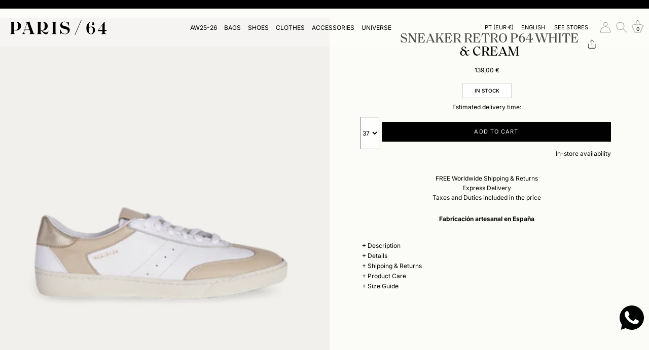

--- FILE ---
content_type: image/svg+xml
request_url: https://paris64.com/cdn/shop/files/Paris64-Logoweb-N_500x.svg?v=1762428910
body_size: 1435
content:
<svg viewBox="0 0 826.35 124.56" xmlns="http://www.w3.org/2000/svg"><title>Recurso 1</title><g data-name="Capa 2" id="Capa_2"><g data-name="Capa 1" id="Capa_1-2"><path d="M780,114.36s0,0,0,0v-.08s0,0,0,0M759.49,82l29.85-41.45c1.26-1.74,1.58-2.07,1.9-2.07s.48.33.48.79V82Zm-5.89,4c-.95,1.27-1.42,1.9-1.42,3.34,0,1.26.63,1.9,2.07,1.9h37.48v.58h0c0,.4,0,.79,0,1.21,0,2.17,0,4.08-.13,5.75-.14,4.55-.34,8.23-.5,10-.27,2.8-6.35,3.5-9.43,4.46-1.55.48-1.69,1.06-1.69,1.21s0,.09,0,.13h0v1h44.46v-1h0c0-.06,0-.1,0-.18s-.06-.15-.08-.23c-.15-.28-.58-.7-1.8-1.08-3.44-1.06-10.24-1.86-10.55-5-.27-2.69-.58-9.27-.69-16.94H824.9c.81,0,1.45-1.06,1.45-2.35V84.29c0-1.29-.65-2.33-1.45-2.35H811.58V41.46c0-12.08.32-23.52.32-26.53a2.21,2.21,0,0,0-2.22-2.38c-2.23,0-2.87.64-5.89,4.91Zm-79.23-1.12c0-18.91,7.78-27.95,18.26-27.95,11.28,0,17.62,7.93,17.62,26.52,0,23.19-6.67,30.49-17.62,30.49s-18.26-10-18.26-29.07M653.88,65.61c0,27.47,13.66,51.13,38.75,51.13,19.06,0,35.72-13,35.72-34.16,0-18.89-14.44-29.83-30.81-29.83-10.16,0-21.12,5.39-23.34,17.45V61.79c0-17.95,1.27-28.44,4.29-34.79,3.17-6.66,9.37-11.9,17.78-11.9,6.68,0,11.45,3.17,11.45,7.78,0,4.92-3.49,6.81-3.49,11.44,0,5.24,4,8.08,8.72,8.08,5.09,0,9.38-3.64,9.38-10.48,0-11.73-11.44-19.54-25.42-19.54-24.62,0-43,24.46-43,53.22M554,122a3.07,3.07,0,0,0-.47,1.44c0,.63.47,1.11,1.42,1.11a2.9,2.9,0,0,0,2.7-1.57L610.79,2.7a5.07,5.07,0,0,0,.48-1.75c0-.64-.8-.94-1.43-.94a3,3,0,0,0-2.69,1.9ZM430,77h-1.47v39.73h2.19v0c.94,0,1.26-.64,1.41-2.07,1-4.45,2.71-5.72,5.24-5.72,6,0,16.21,7.63,34.15,7.63,20.48,0,39.55-11.43,39.55-33.68,0-17.15-10.33-25.26-30.51-30.16l-13.65-3.5c-14.14-3.49-21.6-7.95-21.6-18.28,0-10,7.64-17,21-17,19.53,0,29.38,14.77,36.2,31.14.31,1,.89,1.38,1.51,1.41v0l.06,0s0,0,0,0l.1,0,1.26-.09-2.59-34.5a3.9,3.9,0,0,0-1.79.06c-.83.15-1.15,1-1.43,2.79-.32,2.87-.64,4.92-3.34,4.92-5.08,0-13.34-7.95-30.65-7.95-17.95,0-35.9,10-35.9,29.55,0,14.77,9.21,24.46,29.69,29.38l10.66,2.71c18.42,4.45,24.44,10.46,24.44,21.11,0,11.75-8.26,19.55-22.7,19.55-23,0-32.56-17-40.34-35.27-.46-1.38-.78-1.71-1.5-1.72v0Zm-73-62.2h0c0,.15.09.73,1.19,1.21,2.18,1,6.46,1.68,6.65,4.46.14,2,.31,6.48.38,11.91.31,6.9.34,17,.34,32.06,0,13,0,22.36-.21,29.16s-.26,12.72-.43,15.14-3.15,3.2-5.43,4c-1.93.82-2.51,1.15-2.51,2.07,0,0,0,1,0,1h40.32v-1c0-1-1.58-1.8-3.31-2.35-2.12-.73-4.48-1.65-4.62-3.71s-.34-7.13-.41-13.07c-.23-6.93-.23-16.85-.23-31.23,0-16.36,0-26.89.35-33.8.09-4.62.23-8.36.35-10.18.16-2,2.45-3,4.53-3.68a2.27,2.27,0,0,0,.31-.15c.92-.32,1.55-.54,2-.75a1.94,1.94,0,0,0,.9-.81,1.51,1.51,0,0,0,.09-.31v0a1,1,0,0,0,0-.21h0v-.94H357v.94h0c0,.08,0,.14,0,.21s0,0,0,.06m-127.39.09v0Zm31.73,47.17c0-37.69.63-41.66,2.23-43.73s5.41-3,10.5-3c15.27,0,23.05,10,23.21,33.38,0,22.75-9.39,34.85-25,34.85-5.58,0-8.92-1.12-9.87-3.19-.8-2.7-1.1-7.47-1.1-18.29M262.22,14H229.65v.84a.84.84,0,0,0,.09.33.69.69,0,0,0,.09.17,2.41,2.41,0,0,0,.35.36,3.16,3.16,0,0,0,.66.36c.81.37,1.93.69,3,1.11a8.35,8.35,0,0,1,1.06.45c1.38.64,2.5,1.51,2.59,2.9,0,.57.31,7.77.34,9.16s.23,24,.23,33.15c0,5.94-.61,45.25-.67,46.21a2.67,2.67,0,0,1-.44,1.32,4.65,4.65,0,0,1-1.46,1.27,4.47,4.47,0,0,1-.44.26,24.45,24.45,0,0,1-2.48,1c-.49.18-1,.33-1.36.49a2.3,2.3,0,0,1-.32.18l-.29.16h0a2.05,2.05,0,0,0-.6.52,1.18,1.18,0,0,0-.19.69v.94h40.82v-.93c0-.12-.12-.54-.87-1-.57-.26-1.38-.51-2.33-.94-2-.67-4.26-1.5-5.07-3.11a8.5,8.5,0,0,1-.35-1.57c-.1-1.87-.38-22.6-.38-22.6a.84.84,0,0,1,.87-1l.26,0c12.31,7.05,24,30,41.31,33,11,1.89,21-6.41,23-18.16.78-4.55.2-8.68-.91-8.88-.31,0-.49.07-.76.67-2.71,8.26-9.07,13.29-21,11.26C288.91,99.93,279.16,91.27,269,85.89a62.72,62.72,0,0,0,10.3.85c25.77,0,42.78-16.06,42.78-38.17,0-21.63-15.44-35.45-47.24-35.45-3.28,0-12,.86-12.66.86M127,77a15.2,15.2,0,0,1,.48-1.92c5.55-15.7,12.07-33.65,17.63-49.86.32-.63.48-.94.8-.94.15,0,.47.32.63.94l17.47,49.71a4.74,4.74,0,0,1,.31,1.42c0,.65-.47,1.12-1.42,1.27-2.22.33-10.32.48-19.2.48s-14.15-.15-15.58-.31c-1-.16-1.11-.48-1.11-.79m-25.73,37.48v1.11H130.7v-1.11c0-.79-.63-1.12-2.4-1.59-6.35-1.75-9.19-4.28-9.19-8.89a24.55,24.55,0,0,1,1.1-6.51c1-3.34,2.39-7.95,4.61-14.46.48-1.11.78-1.42,2.38-1.59,1.9-.16,7.14-.16,15.4-.16,10.16,0,17.32,0,21.28.33a3.18,3.18,0,0,1,3.19,2.22c3.49,10.49,6.5,21.36,6.5,24.54,0,2.53-1.58,2.78-7.45,4.53-1.92.64-2.72.47-2.72,1.74v1H211s0-.94,0-1c0-.94-1.27-1.42-4.13-2.36-5.81-1.84-6.35-5.09-10-14.46-8.73-22.08-22.56-59.87-28.58-77.35a15.63,15.63,0,0,1-1-4.3c0-1.75,1.44-2.36,1.44-3.32,0-.17-.26-1.57-.26-1.57l-32.66,5.31s.12.69.14.79c.21,1,2.11,1.47,4.81,2.53s2.56,1.42,2.56,2.14a16.36,16.36,0,0,1-1.12,3.8c-4.6,13.68-16.35,46.23-24.62,68.47-5.24,13.65-7.62,17.14-14.61,18.74-1.27.15-1.74.63-1.74,1.42M32.71,62c0-37.65.64-41.61,2.22-43.68,1.59-1.9,5.41-3,10.48-3,15.25,0,23,10,23.19,33.33,0,22.72-9.36,34.79-24.94,34.79-5.55,0-8.89-1.1-9.84-3.17C33,77.58,32.71,72.82,32.71,62M.14,114.3a1.05,1.05,0,0,0-.14.46v1H44v-.93h0c0-.84-.9-1-2.66-1.72-3-.81-7.34-1.68-7.56-4.1-.18-2-.35-6.24-.46-11.44-.06-1.62-.1-3.4-.1-5.39V85.53c-.17-.63.15-1,.63-1,1.43,0,7.47,2.08,16.83,2.08,25.74,0,42.72-16,42.72-38.13,0-21.6-15.4-35.4-47.17-35.4-1.65,0-5.37.28-6.55.28H.47v1c0,1,.52,1.09,2.86,2.08l.29.13c2.34.75,5.12,1.66,5.28,3.82s.34,6.9.43,12.66c.29,6.77.34,16.54.34,30.87,0,11.11,0,19.56-.16,26,0,8.49-.31,16.17-.52,19.06s-5.15,3.49-7.65,4.46a2.48,2.48,0,0,0-1.22.83"></path></g></g></svg>